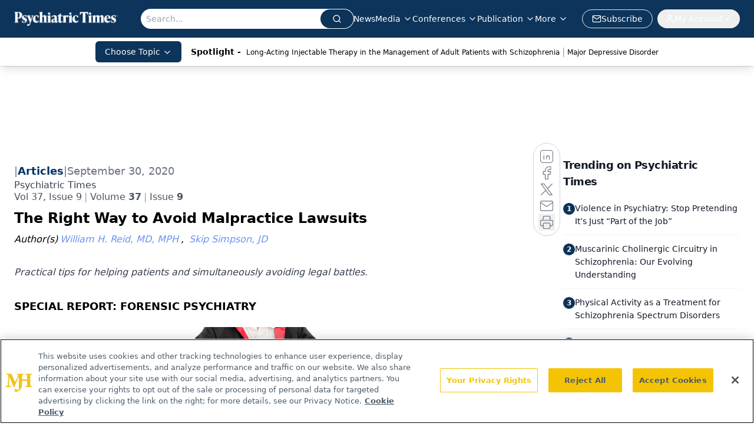

--- FILE ---
content_type: text/html; charset=utf-8
request_url: https://www.google.com/recaptcha/api2/aframe
body_size: 183
content:
<!DOCTYPE HTML><html><head><meta http-equiv="content-type" content="text/html; charset=UTF-8"></head><body><script nonce="PU-B28IMG0E9egqKLdEg9g">/** Anti-fraud and anti-abuse applications only. See google.com/recaptcha */ try{var clients={'sodar':'https://pagead2.googlesyndication.com/pagead/sodar?'};window.addEventListener("message",function(a){try{if(a.source===window.parent){var b=JSON.parse(a.data);var c=clients[b['id']];if(c){var d=document.createElement('img');d.src=c+b['params']+'&rc='+(localStorage.getItem("rc::a")?sessionStorage.getItem("rc::b"):"");window.document.body.appendChild(d);sessionStorage.setItem("rc::e",parseInt(sessionStorage.getItem("rc::e")||0)+1);localStorage.setItem("rc::h",'1769313341192');}}}catch(b){}});window.parent.postMessage("_grecaptcha_ready", "*");}catch(b){}</script></body></html>

--- FILE ---
content_type: text/plain; charset=utf-8
request_url: https://fp.psychiatrictimes.com/M0Wq/u4Nw-S/7m9x/c962DTG/Q8S?q=vnFC4dZv8NpwPrIAgVP2
body_size: -57
content:
nUA2vhl48iIFWuCRmPyV1PSn4rCbApckfwM9kbgx8oCMY83ePM+bKe759CB79Mqxhn5A2NIm+bIeRxV5vTV6J8c+W73vfl4=

--- FILE ---
content_type: application/javascript
request_url: https://api.lightboxcdn.com/z9gd/43411/www.psychiatrictimes.com/jsonp/z?cb=1769313328597&dre=l&callback=jQuery1124007776861400622948_1769313328576&_=1769313328577
body_size: 1192
content:
jQuery1124007776861400622948_1769313328576({"dre":"l","success":true,"response":"[base64]"});